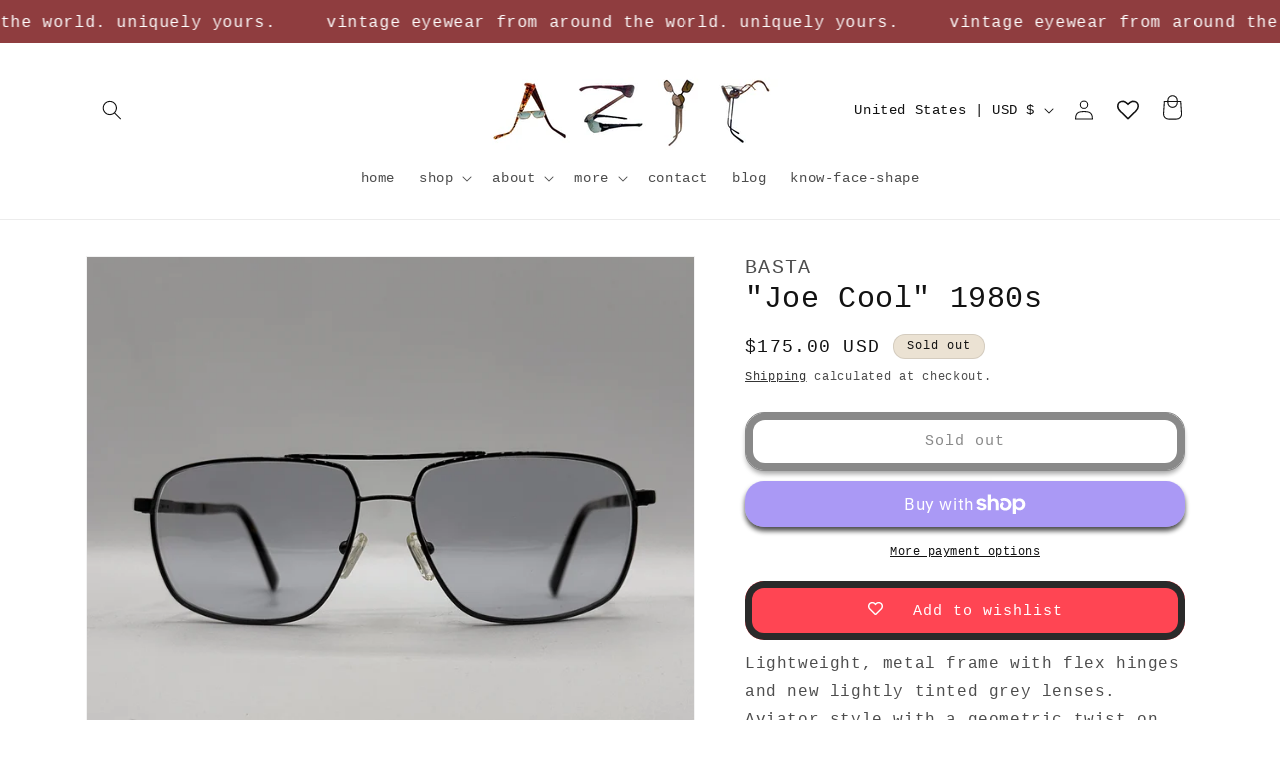

--- FILE ---
content_type: text/javascript
request_url: https://cdn.shopify.com/extensions/019c0a6a-1b0f-78fc-81df-c73cb3fd04a5/fittingbox-glasses-try-on-183/assets/fittingbox-init-product-page.js
body_size: 648
content:
/* global FitMix */
// FitMix - Global object provided by the FitMix script (needs to be imported in the main script).
/**
 * Init VTO button on product block
 *
 * @param {HTMLButtonElement} fittingboxButton - The product block button.
 * @param {{ id: number, sku: string, barcode: string }} variant - The current product variant.
 * @param {Object} config - Configuration and dependencies.
 * @param {string} config.apiKey
 * @param {string} config.env
 * @param {string} config.fittingboxBaseUrl
 * @param {Object} config.params
 * @param {string} config.selector
 * @param {function} config.checkFrameAvailability - Function to check availability (needs to be imported in the main script).
 * @param {string} config.mode - "embed" or "block"
 * @returns {Promise<void>} Initializes and attaches VTO button on product page
 */

// eslint-disable-next-line no-unused-vars
async function fittingboxInitProductPage(fittingboxButton, variant, config) {
  const { apiKey, env, fittingboxBaseUrl, params, FBX, checkFrameAvailability, mode } = config;

  const fbxElement = FBX.selector ? document.querySelector(FBX.selector) : null;
  let domElement;

  if (mode === 'embed') {
    if (fbxElement) {
      domElement = fbxElement;
    } else {
      const buttonSelector = document.querySelector("form[action*='/cart/add'] button");
      const inputSelector = document.querySelector("form[action*='/cart/add'] input");
      if (buttonSelector.offsetHeight > 0 && buttonSelector.offsetWidth > 0) {
        domElement = buttonSelector.parentNode;
      } else if (inputSelector.offsetHeight > 0 && inputSelector.offsetWidth > 0) {
        domElement = inputSelector.parentNode;
      }
    }
  } else if (mode === 'icon') {
    if (fbxElement) {
      domElement = fbxElement;
      domElement.style.position = 'relative';
    } else {
      // select all container that fit shopify common classes for product images
      const containers = document.querySelectorAll(
        '[class*="product-gallery"], [class*="product-media"]',
      );
      // filter containers that have at least one image
      const containersWithImages = Array.from(containers).filter((container) => {
        return container.querySelector('img');
      });
      if (containersWithImages[0]) {
        domElement = containersWithImages[0];
        domElement.style.position = 'relative';
      } else {
        return;
      }
    }
  }
  if (domElement) {
    domElement.appendChild(fittingboxButton);
  }
  //GET AVAILABILITY
  const currentVariantAvailability = await checkFrameAvailability(
    variant,
    apiKey,
    fittingboxBaseUrl,
  );
  if (!currentVariantAvailability.status) {
    fittingboxButton.style.display = 'none';
    return;
  }
  if (mode === 'icon') {
    fittingboxButton.style.display = 'flex';
    fittingboxButton.style.justifyContent = 'center';
    fittingboxButton.style.marginTop = '0';
  } else {
    fittingboxButton.style.display = 'block';
    fittingboxButton.style.marginTop = '1rem';
  }
  // store variant in the button to prevent closure issues in event listener
  fittingboxButton.currentVariantState = {
    variant,
    currentVariantAvailability,
  };

  //SHOW FRAME ACTION
  if (!fittingboxButton.listenerAttached) {
    fittingboxButton.addEventListener('click', async function (e) {
      const { currentVariantAvailability } = fittingboxButton.currentVariantState;
      e.stopPropagation();
      e.preventDefault();
      if (!window.fitmixInstance) {
        window.fitmixInstance = FitMix.createWidget(
          'my-fitmix-container',
          {
            ...params,
            ...(env === 'development' && {
              privateParameters: {
                widgetUrl: 'https://vto-advanced-develop.dev.fittingbox.com',
              },
            }),
            frame: currentVariantAvailability?.frame,
          },
          async () => {
            window.fitmixInstance.startVto('live');
            try {
              const payload = {
                userId: apiKey,
                properties: {
                  shopName: Shopify.shop,
                  theme: Shopify.theme.name,
                  themeId: Shopify.theme.id,
                  themeVersion: Shopify.theme.schema_version,
                },
                productName: 'shopify',
              };
              const response = await fetch(fittingboxBaseUrl + '/analytics/track/shopify:display', {
                method: 'POST',
                headers: {
                  'Content-Type': 'application/json',
                },
                body: JSON.stringify(payload),
              });
              if (!response.ok) {
                throw new Error('Failed to send analytics');
              }
            } catch (error) {
              console.error('Failed to send analytics:', error);
            }
          },
        );
      } else {
        window.fitmixInstance.startVto('live');
        window.fitmixInstance.setFrame(currentVariantAvailability?.frame);
      }
    });
    fittingboxButton.listenerAttached = true;
  }
}
